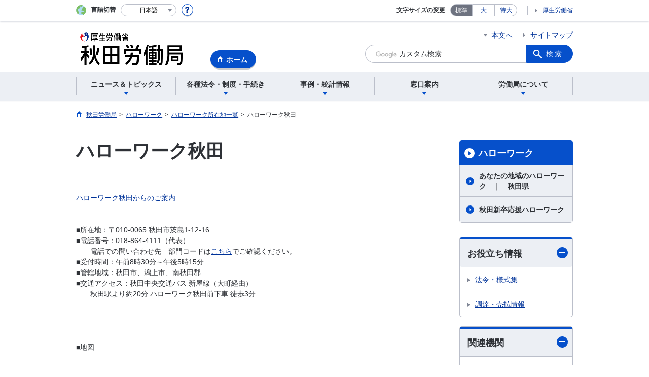

--- FILE ---
content_type: text/html; charset=UTF-8
request_url: https://jsite.mhlw.go.jp/akita-roudoukyoku/hw/hello_work/_119757.html
body_size: 7779
content:
<!DOCTYPE html>
<html lang="ja" class="is-nojs">
<head prefix="og: http://ogp.me/ns# fb: http://ogp.me/ns/fb# article: http://ogp.me/ns/article#">
<meta charset="UTF-8">
<meta name="robots" content="index,follow">
<meta http-equiv="X-UA-Compatible" content="IE=edge">
<meta name="viewport" content="width=device-width,initial-scale=1">
<meta name="format-detection" content="telephone=no">
<meta name="description" content="秋田労働局|ハローワーク秋田">
<meta name="keywords" content="秋田,労働局,ハローワーク秋田">
<meta property="og:title" content="ハローワーク秋田">
<meta property="og:type" content="website">
<meta property="og:url" content="https://jsite.mhlw.go.jp/akita-roudoukyoku/hw/hello_work/_119757.html">
<meta property="og:image" content="">
<meta property="og:site_name" content="">
<meta property="og:description" content="秋田労働局|ハローワーク秋田">
<meta property="fb:app_id" content="">
<title>秋田労働局|ハローワーク秋田</title>
<link rel="canonical" href="https://jsite.mhlw.go.jp/akita-roudoukyoku/hw/hello_work/_119757.html">
<link rel="stylesheet" href="/common/common/css/app.css">
<link rel="stylesheet" href="/common/common/css/acn.css">
<script>document.documentElement.className = document.documentElement.className.replace('is-nojs', 'is-js');</script>
<script src="/common/common/js/newDate.js"></script>
</head>
<body class=" t-pref nav07">
<noscript>
<p>このページではJavaScriptを使用しています。JavaScriptを有効にしてください。</p>
</noscript>
<div class="l-wrapper" id="top">

<header class="l-header">
<div class="l-headerMain">
<div class="l-headerMain__inner">
<div class="l-headerMain__left">
<div class="m-headerLogo"><a href="https://jsite.mhlw.go.jp/akita-roudoukyoku/"><img src="/akita-roudoukyoku/content/contents/001151374.png" alt="秋田労働局"></a></div><a href="https://jsite.mhlw.go.jp/akita-roudoukyoku/" class="m-headerHome"><span>ホーム</span></a>
<button type="button" class="m-headerHmenu js-hmenu"><span class="m-headerHmenu__line"><span>メニュー</span></span></button>
<!-- /.l-headerMain__left --></div>
<div class="l-headerMain__right">
<ul class="m-headerLink">
<li><a href="#content" class="m-headerLink--main js-scroll" data-id="#content">本文へ</a></li>




<li><a href="https://jsite.mhlw.go.jp/akita-roudoukyoku/2022sitemap.html">サイトマップ</a></li>

<li class="m-headerLink--sp"><a href="https://www.mhlw.go.jp/">厚生労働省</a></li>
</ul>



<form id="cse-search-box" action="https://jsite.mhlw.go.jp/akita-roudoukyoku/site_kensaku.html">
<div class="m-headerSearch">
<input id="q" name="q" type="text" class="m-headerSearch__textbox pbInputForm" title="カスタム検索" placeholder="カスタム検索">
<input id="cx" value="012784755318732568651:xhwvhgjamj0
" type="hidden" name="cx" />
<input id="cof" value="FORID:10" type="hidden" name="cof" />
<input id="ie" value="UTF-8" type="hidden" name="ie" />
<button type="submit" class="m-headerSearch__button lbButton">検索</button>
<!-- /.m-headerSearch --></div>
</form>
<!-- /.l-headerMain__right --></div>
<!-- /.l-headerMain__inner --></div>
<!-- /.l-headerMain --></div>
<div class="l-headerUtil">
<div class="l-headerUtil__inner">
<div class="m-headerUtil">
<div class="m-headerUtil__lang">
<div class="m-headerUtil__lang__ttl"><span>言語切替</span></div>
<p class="m-headerUtil__lang__help"><a href="#" class="js-modal"><img src="/common/common/img/icn_help.svg" alt="ヘルプ情報"></a></p>
<div class="m-modal">
<div class="m-modal__content">
<div class="m-modal__inner" tabindex="0">
<div class="m-hdgLv3"><div class="m-hdgLv3__hdg">「言語切替」サービスについて</div></div>
<div><p class="m-txtM">このホームページを、英語・中国語・韓国語へ機械的に自動翻訳します。以下の内容をご理解のうえ、ご利用いただきますようお願いします。</p>

<ul class="m-listOrder">
<li><span class="m-listOrder__sym">1.</span>

<div class="m-listOrder__txt">翻訳対象はページ内に記載されている文字情報となります。画像等で表現する内容は翻訳されません。</div>
</li>
<li><span class="m-listOrder__sym">2.</span>
<div class="m-listOrder__txt">機械による自動翻訳のため、必ずしも正確な翻訳であるとは限りません。</div>
</li>
<li><span class="m-listOrder__sym">3.</span>
<div class="m-listOrder__txt">翻訳前の日本語ページに比べ、画面の表示に若干時間がかかる場合があります。</div>
</li>
</ul></div>
<button type="button" class="m-modal__close"><span>閉じる</span></button>
<!-- /.m-modal__inner --></div>
<!-- /.m-modal__content --></div>
<!-- /.m-modal --></div>
<div class="m-headerUtil__lang__select">
<div class="m-headerUtil__lang__select__current"><button type="button" id="headerLang">
<span class="is-ja">日本語</span>
<span class="is-en">English</span>
<span class="is-cn">中文(简体字)</span>
<span class="is-tw">中文(繁體字)</span>
<span class="is-ko">한국어</span>
<img src="/common/common/img/icn_lang.svg" alt="開く"></button></div>
<ul class="m-headerUtil__lang__select__list">
<li><olang><a href="" lang="ja" data-lang="ja">日本語</a></olang></li>
<li><olang><a href="https://translation.mhlw.go.jp
/LUCMHLW/ns/w1/jaen/" lang="en" data-lang="en">English</a></olang></li>
<li><olang><a href="https://translation.mhlw.go.jp
/LUCMHLW/ns/w1/jazh/" lang="zh-cn" data-lang="zh-cn">中文(简体字)</a></olang></li>
<li><olang><a href="https://translation.mhlw.go.jp
/LUCMHLW/ns/w1/jazhb/" lang="zh-tw" data-lang="zh-tw">中文(繁體字)</a></olang></li>
<li><olang><a href="https://translation.mhlw.go.jp
/LUCMHLW/ns/w1/jako/" lang="ko" data-lang="ko">한국어</a></olang></li>
</ul>
<olang><script src="https://code.jquery.com/jquery-3.2.1.min.js"></script></olang>
<script>
$(function(){
	if (location.href.indexOf("tl.cgi") != -1) {
	var url = location.href
	var translation_url = url.slice(0,url.indexOf("?SLANG")).slice(url.indexOf("tl.cgi/") + 7);
	}else{
	var translation_url = location.href;
	}
	$("ul.m-headerUtil__lang__select__list a").each(function() {
	$(this).attr("href",$(this).attr("href") + translation_url);
	});
});
</script>
<!-- /.m-headerUtil__lang__select --></div>
<!-- /.m-headerUtil__lang --></div>
<div class="m-headerUtil__support">
<dl class="m-headerUtil__fontsize">
<dt>文字サイズの変更</dt>
<dd><a href="#" class="js-fontAdjust is-current" data-size="m">標準</a></dd>
<dd><a href="#" class="js-fontAdjust" data-size="l">大</a></dd>
<dd><a href="#" class="js-fontAdjust" data-size="xl">特大</a></dd>
<!-- /.m-headerUtil__fontsize --></dl>
<ul class="m-headerUtil__support__list">
<li><a href="https://www.mhlw.go.jp/">厚生労働省</a></li>
</ul>
<!-- /.m-headerUtil__support --></div>
<!-- /.m-headerUtil --></div>
<!-- /.l-headerUtil__inner --></div>
<!-- /.l-headerUtil --></div>
<nav class="l-headerGnav">
<div class="l-headerGnav__inner">
<ul class="m-headerGnav">
<li><a href="#" class="js-mdrop" data-id="megadrop-01"><span><span>ニュース＆トピックス</span></span></a>
<div class="m-headerMdrop" id="megadrop-01">
<div class="m-headerMdrop__content">
<div class="m-headerMdrop__hdg">
<div class="m-headerMdrop__hdg--lv2"><a href="#mdorop-01" class="js-toggle-sp" data-id="mdorop-01">ニュース＆トピックス
<span class="m-headerMdrop__hdg--lv2__icn"><img src="/common/common/img/icn_toggle_plus.svg" alt="開く"></span></a></div>
<p class="m-headerMdrop__hdg__link"><a href="/akita-roudoukyoku/news_topics.html">ニュース＆トピックストップへ</a></p>
<!-- /.m-headerMdrop__hdg --></div>
<div class="m-headerMdrop__content__inner">
<ul class="m-headerMdrop__menu" id="mdorop-01">
<li class="m-headerMdrop__menu--sp"><a href="/akita-roudoukyoku/news_topics.html"><span>ニュース＆トピックストップへ</span></a></li>
<li><a href="/akita-roudoukyoku/newpage_00302.html"><span>報道発表資料</span></a></li>
<li><a href="/akita-roudoukyoku/news_topics/event.html"><span>イベント</span></a></li>
<li><a href="/akita-roudoukyoku/newpage_00305.html"><span>トピックス</span></a></li>
<li><a href="/akita-roudoukyoku/news_topics/photo_report.html"><span>フォトレポート</span></a></li>
<!-- /.m-headerMdrop__menu --></ul>
<!-- /.m-headerMdrop__content__inner --></div>
<button type="button" class="m-headerMdrop__close"><span>閉じる</span></button>
<!-- /.m-headerMdrop__content --></div>
<!-- /.m-headerMdrop --></div>
</li>
<li><a href="#" class="js-mdrop" data-id="megadrop-02"><span><span>各種法令・制度・手続き</span></span></a>
<div class="m-headerMdrop" id="megadrop-02">
<div class="m-headerMdrop__content">
<div class="m-headerMdrop__hdg">
<div class="m-headerMdrop__hdg--lv2"><a href="#mdorop-02" class="js-toggle-sp" data-id="mdorop-02">各種法令・制度・手続き
<span class="m-headerMdrop__hdg--lv2__icn"><img src="/common/common/img/icn_toggle_plus.svg" alt="開く"></span></a></div>
<p class="m-headerMdrop__hdg__link"><a href="/akita-roudoukyoku/hourei_seido_tetsuzuki.html">各種法令・制度・手続きトップへ</a></p>
<!-- /.m-headerMdrop__hdg --></div>
<div class="m-headerMdrop__content__inner">
<ul class="m-headerMdrop__menu" id="mdorop-02">
<li class="m-headerMdrop__menu--sp"><a href="/akita-roudoukyoku/hourei_seido_tetsuzuki.html"><span>各種法令・制度・手続きトップへ</span></a></li>
<li><a href="/akita-roudoukyoku/hourei_seido_tetsuzuki/_120769.html"><span>若年者雇用対策</span></a></li>
<li><a href="/akita-roudoukyoku/hourei_seido_tetsuzuki/roudoukijun_keiyaku.html"><span>労働基準・労働契約関係</span></a></li>
<li><a href="/akita-roudoukyoku/hourei_seido_tetsuzuki/roudou_jikan_kaizen.html"><span>労働時間等設定改善関係（働き方・休み方改善）</span></a></li>
<li><a href="/akita-roudoukyoku/hourei_seido_tetsuzuki/shokugyou_shoukai.html"><span>最低賃金・最低工賃関係</span></a></li>
<li><a href="/akita-roudoukyoku/hourei_seido_tetsuzuki/anzen_eisei.html"><span>安全衛生関係</span></a></li>
<li><a href="/akita-roudoukyoku/hourei_seido_tetsuzuki/roudou_hoken.html"><span>労働保険関係</span></a></li>
<li><a href="/akita-roudoukyoku/hourei_seido_tetsuzuki/rousai_hoken.html"><span>労災保険関係</span></a></li>
<li><a href="/akita-roudoukyoku/hourei_seido_tetsuzuki/ishiwata.html"><span>石綿障害関係</span></a></li>
<li><a href="/akita-roudoukyoku/hourei_seido_tetsuzuki/koyou_kintou.html"><span>雇用環境・均等関係</span></a></li>
<li><a href="/akita-roudoukyoku/hourei_seido_tetsuzuki/koyou_hoken.html"><span>雇用保険関係</span></a></li>
<li><a href="/akita-roudoukyoku/hourei_seido_tetsuzuki/Q.html"><span>高年齢者雇用対策</span></a></li>
<li><a href="/akita-roudoukyoku/hourei_seido_tetsuzuki/roudousha_haken.html"><span>労働者派遣事業関係</span></a></li>
<li><a href="/akita-roudoukyoku/hourei_seido_tetsuzuki/shokugyou_kunren.html"><span>職業訓練関係</span></a></li>
<li><a href="/akita-roudoukyoku/hourei_seido_tetsuzuki/kakushu_joseikin.html"><span>各種助成金制度</span></a></li>
<li><a href="/akita-roudoukyoku/hourei_seido_tetsuzuki/yuryou_muryou_shokugyou.html"><span>有料無料職業紹介関係</span></a></li>
<li><a href="/akita-roudoukyoku/hourei_seido_tetsuzuki/_120665.html"><span>障害者雇用関係</span></a></li>
<li><a href="/akita-roudoukyoku/hourei_seido_tetsuzuki/hourei_seido.html"><span>個別労働紛争解決制度とは</span></a></li>
<li><a href="/akita-roudoukyoku/hourei_seido_tetsuzuki/_120230.html"><span>中小企業退職金共済制度・勤労者財産形成促進制度</span></a></li>
<li><a href="/akita-roudoukyoku/hourei_seido_tetsuzuki/hourei_youshikishu.html"><span>法令・様式集</span></a></li>
<li><a href="/akita-roudoukyoku/hourei_seido_tetsuzuki/jouhoukoukai.html"><span>情報公開制度</span></a></li>
<li><a href="/akita-roudoukyoku/hourei_seido_tetsuzuki/_120403.html"><span>公益通報者の保護</span></a></li>
<li><a href="/akita-roudoukyoku/newpage_00456.html"><span>公正採用選考関係</span></a></li>
<li><a href="/akita-roudoukyoku/newpage_01989.html"><span>公示関係</span></a></li>
<!-- /.m-headerMdrop__menu --></ul>
<!-- /.m-headerMdrop__content__inner --></div>
<button type="button" class="m-headerMdrop__close"><span>閉じる</span></button>
<!-- /.m-headerMdrop__content --></div>
<!-- /.m-headerMdrop --></div>
</li>
<li><a href="#" class="js-mdrop" data-id="megadrop-03"><span><span>事例・統計情報</span></span></a>
<div class="m-headerMdrop" id="megadrop-03">
<div class="m-headerMdrop__content">
<div class="m-headerMdrop__hdg">
<div class="m-headerMdrop__hdg--lv2"><a href="#mdorop-03" class="js-toggle-sp" data-id="mdorop-03">事例・統計情報
<span class="m-headerMdrop__hdg--lv2__icn"><img src="/common/common/img/icn_toggle_plus.svg" alt="開く"></span></a></div>
<p class="m-headerMdrop__hdg__link"><a href="/akita-roudoukyoku/jirei_toukei.html">事例・統計情報トップへ</a></p>
<!-- /.m-headerMdrop__hdg --></div>
<div class="m-headerMdrop__content__inner">
<ul class="m-headerMdrop__menu" id="mdorop-03">
<li class="m-headerMdrop__menu--sp"><a href="/akita-roudoukyoku/jirei_toukei.html"><span>事例・統計情報トップへ</span></a></li>
<li><a href="/akita-roudoukyoku/jirei_toukei/pamphlet_leaflet.html"><span>パンフレット・リーフレット</span></a></li>
<li><a href="/akita-roudoukyoku/newpage_00983.html"><span>災害統計・事例</span></a></li>
<li><a href="/akita-roudoukyoku/jirei_toukei/kyujin_kyushoku.html"><span>職業紹介状況</span></a></li>
<li><a href="/akita-roudoukyoku/jirei_toukei/_120271.html"><span>働き方改革</span></a></li>
<li><a href="/akita-roudoukyoku/hourei_seido_tetsuzuki/hourei_seido/_120486.html"><span>個別労働紛争解決制度</span></a></li>
<li><a href="/akita-roudoukyoku/jirei_toukei/_120559.html"><span>労働基準関係法令違反に係る公表事案</span></a></li>
<li><a href="/akita-roudoukyoku/newpage_00478.html"><span>県内企業取組事例</span></a></li>
<!-- /.m-headerMdrop__menu --></ul>
<!-- /.m-headerMdrop__content__inner --></div>
<button type="button" class="m-headerMdrop__close"><span>閉じる</span></button>
<!-- /.m-headerMdrop__content --></div>
<!-- /.m-headerMdrop --></div>
</li>
<li><a href="#" class="js-mdrop" data-id="megadrop-04"><span><span>窓口案内</span></span></a>
<div class="m-headerMdrop" id="megadrop-04">
<div class="m-headerMdrop__content">
<div class="m-headerMdrop__hdg">
<div class="m-headerMdrop__hdg--lv2"><a href="#mdorop-04" class="js-toggle-sp" data-id="mdorop-04">窓口案内
<span class="m-headerMdrop__hdg--lv2__icn"><img src="/common/common/img/icn_toggle_plus.svg" alt="開く"></span></a></div>
<p class="m-headerMdrop__hdg__link"><a href="/akita-roudoukyoku/madoguchi_annai.html">窓口案内トップへ</a></p>
<!-- /.m-headerMdrop__hdg --></div>
<div class="m-headerMdrop__content__inner">
<ul class="m-headerMdrop__menu" id="mdorop-04">
<li class="m-headerMdrop__menu--sp"><a href="/akita-roudoukyoku/madoguchi_annai.html"><span>窓口案内トップへ</span></a></li>
<li><a href="/akita-roudoukyoku/madoguchi_annai/address.html"><span>各施設所在地等</span></a></li>
<li><a href="/akita-roudoukyoku/madoguchi_annai/_120535.html"><span>相談内容から窓口をさがす</span></a></li>
<li><a href="/akita-roudoukyoku/madoguchi_annai/_120534.html"><span>その他、労働関係に関する窓口</span></a></li>
<!-- /.m-headerMdrop__menu --></ul>
<!-- /.m-headerMdrop__content__inner --></div>
<button type="button" class="m-headerMdrop__close"><span>閉じる</span></button>
<!-- /.m-headerMdrop__content --></div>
<!-- /.m-headerMdrop --></div>
</li>
<li><a href="#" class="js-mdrop" data-id="megadrop-05"><span><span>労働局について</span></span></a>
<div class="m-headerMdrop" id="megadrop-05">
<div class="m-headerMdrop__content">
<div class="m-headerMdrop__hdg">
<div class="m-headerMdrop__hdg--lv2"><a href="#mdorop-05" class="js-toggle-sp" data-id="mdorop-05">労働局について
<span class="m-headerMdrop__hdg--lv2__icn"><img src="/common/common/img/icn_toggle_plus.svg" alt="開く"></span></a></div>
<p class="m-headerMdrop__hdg__link"><a href="/akita-roudoukyoku/roudoukyoku.html">労働局についてトップへ</a></p>
<!-- /.m-headerMdrop__hdg --></div>
<div class="m-headerMdrop__content__inner">
<ul class="m-headerMdrop__menu" id="mdorop-05">
<li class="m-headerMdrop__menu--sp"><a href="/akita-roudoukyoku/roudoukyoku.html"><span>労働局についてトップへ</span></a></li>
<li><a href="/akita-roudoukyoku/roudoukyoku/roudoukyoku.html"><span>秋田労働局について（概要）</span></a></li>
<li><a href="/akita-roudoukyoku/newpage_00229.html"><span>職員採用関係</span></a></li>
<li><a href="/akita-roudoukyoku/roudoukyoku/gyoumu_naiyou.html"><span>業務内容</span></a></li>
<li><a href="/akita-roudoukyoku/roudoukyoku/soshiki.html"><span>秋田労働局の組織</span></a></li>
<li><a href="/akita-roudoukyoku/newpage_00384.html"><span>秋田　地方労働審議会　議事録</span></a></li>
<!-- /.m-headerMdrop__menu --></ul>
<!-- /.m-headerMdrop__content__inner --></div>
<button type="button" class="m-headerMdrop__close"><span>閉じる</span></button>
<!-- /.m-headerMdrop__content --></div>
<!-- /.m-headerMdrop --></div>
</li>
<!-- /.m-headerGnav --></ul>
<!-- /.l-headerGnav__inner --></div>
<div class="m-headerGnav__close--sp"><button type="button" class="m-headerGnav__close--sp__button"><span>閉じる</span></button></div>
<!-- /.l-headerGnav --></nav>
<!-- /.l-header --></header>

<main class="l-content" id="content">
<div class="l-contentHead">
<div class="l-contentHead__inner">


<ol class="m-navBreadcrumb" itemscope="" itemtype="http://schema.org/BreadcrumbList">
<li itemprop="itemListElement" itemscope="" itemtype="http://schema.org/ListItem">
<a href="/akita-roudoukyoku/home.html" itemprop="item"><span itemprop="name">秋田労働局</span></a>
<meta itemprop="position" content="1"><span>></span></li>
<li itemprop="itemListElement" itemscope="" itemtype="http://schema.org/ListItem">
<a href="/akita-roudoukyoku/hw.html" itemprop="item"><span itemprop="name">ハローワーク</span></a>
<meta itemprop="position" content="2"><span>></span></li>
<li itemprop="itemListElement" itemscope="" itemtype="http://schema.org/ListItem">
<a href="" itemprop="item"><span itemprop="name">ハローワーク所在地一覧</span></a>
<meta itemprop="position" content="3"><span>></span></li>
<li itemprop="itemListElement" itemscope="" itemtype="http://schema.org/ListItem">
<span itemprop="name" aria-current="page">ハローワーク秋田</span>
<meta itemprop="position" content="4"></li>
<!-- /.m-navBreadcrumb --></ol>
<!-- /.l-contentHead__inner --></div>
<!-- /.l-contentHead --></div>

<div class="l-contentBody">
<div class="l-contentBody__inner">
<div class="l-contentMain">

<div class="m-hdgLv1">
<h1 class="m-hdgLv1__hdg">ハローワーク秋田</h1>
</div>
<div class="m-grid"><div class="m-grid__col1"><br />
<a href="https://jsite.mhlw.go.jp/akita-roudoukyoku/newpage_00272.html">ハローワーク秋田からのご案内</a><br />
<br />
<br />
■所在地：〒010‐0065 秋田市茨島1‐12‐16<br />
■電話番号：018‐864-4111（代表）<br />
　　電話での問い合わせ先　部門コードは<a href="/akita-roudoukyoku/content/contents/002197444.pdf" target="_blank">こちら</a>でご確認ください。<br />
■受付時間：午前8時30分～午後5時15分<br />
■管轄地域：秋田市、潟上市、南秋田郡<br />
■交通アクセス：秋田中央交通バス 新屋線（大町経由）<br />
　　秋田駅より約20分 ハローワーク秋田前下車 徒歩3分<br />
<br />
<br />
<br />
<br />
■地図<br />
<iframe allowfullscreen="" frameborder="0" height="300" loading="lazy" referrerpolicy="no-referrer-when-downgrade" scrolling="no" src="https://www.google.com/maps/embed?pb=!1m18!1m12!1m3!1d3069.6549345429303!2d140.09882797655095!3d39.70246179880146!2m3!1f0!2f0!3f0!3m2!1i1024!2i768!4f13.1!3m3!1m2!1s0x5f8fc304bbd7524f%3A0xfb2a0af7344b0638!2z44CSMDEwLTAwNjUg56eL55Sw55yM56eL55Sw5biC6Iyo5bO277yR5LiB55uu77yR77yS4oiS77yR77yW!5e0!3m2!1sja!2sjp!4v1688717129652!5m2!1sja!2sjp" style="border: 0px currentColor; border-image: none;" width="400"></iframe><br />
<br />
<br />
▸ <a href="https://jsite.mhlw.go.jp/akita-roudoukyoku/madoguchi_annai/address/_120538/_120100.html" target="_blank">秋田労働局第一庁舎（総務部4F、雇用環境・均等室4F、労働基準部3F） </a><br />
▸ <a href="https://jsite.mhlw.go.jp/akita-roudoukyoku/madoguchi_annai/address/_120538/_120101.html" target="_blank">秋田労働局第二庁舎（職業安定部）</a><br />
▸ <a href="https://jsite.mhlw.go.jp/akita-roudoukyoku/kantoku/kj.html" target="_blank">労働基準監督署</a><br />
▸ <a href="https://jsite.mhlw.go.jp/akita-roudoukyoku/hw/hello_work.html" target="_blank">ハローワーク</a></div></div>





<div class="m-hdgLv2"><h2 class="m-hdgLv2__hdg">その他関連情報</h2></div>

<div class="m-listImageBannerNav">
<ul class="m-listImageBanner__list">
<li>
<a class="m-listImageBanner__content" href="https://www.hellowork.mhlw.go.jp/">
<span class="m-listImageBanner__text">ハローワークインターネットサービス</span>
<span class="m-listImageBanner__fig"><img src="/akita-roudoukyoku/content/contents/000113566.png" alt=""></span>
</a>
</li>
<li>
<a class="m-listImageBanner__content" href="https://common3.pref.akita.lg.jp/jyosei/">
<span class="m-listImageBanner__text">あきた女性の活躍応援ネット</span>
<span class="m-listImageBanner__fig"><img src="/akita-roudoukyoku/content/contents/000113567.png" alt=""></span>
</a>
</li>
<li>
<a class="m-listImageBanner__content" href="https://www.akita-job.jp/">
<span class="m-listImageBanner__text">あきたジョブ～あきたで見つけるしごととくらし～</span>
<span class="m-listImageBanner__fig"><img src="/akita-roudoukyoku/content/contents/akitajob_bnr_268x84.png" alt=""></span>
</a>
</li>
<li>
<a class="m-listImageBanner__content" href="https://www.mhlw.go.jp/hellowork_iryoukaigohoiku/">
<span class="m-listImageBanner__text">医療・介護・保育分野の求人検索</span>
<span class="m-listImageBanner__fig"><img src="/akita-roudoukyoku/content/contents/002269202.png" alt=""></span>
</a>
</li>
<li>
<a class="m-listImageBanner__content" href="https://www.no-harassment.mhlw.go.jp/">
<span class="m-listImageBanner__text">あかるい職場応援団</span>
<span class="m-listImageBanner__fig"><img src="/akita-roudoukyoku/content/contents/001571396.png" alt=""></span>
</a>
</li>
<li>
<a class="m-listImageBanner__content" href="https://www.mhlw.go.jp/stf/seisakunitsuite/bunya/koyou_roudou/koyou/kyushokusha_shien/index.html">
<span class="m-listImageBanner__text">求職者支援制度</span>
<span class="m-listImageBanner__fig"><img src="/akita-roudoukyoku/content/contents/001361246.png" alt=""></span>
</a>
</li>
</ul>
</div>

<ul class="m-listButton">
<li><a href="https://jsite.mhlw.go.jp/akita-roudoukyoku/banner.html" class="m-btnM"><span>リンク一覧</span></a></li>
</ul>


<div class="m-boxReader">
<a href="https://get.adobe.com/jp/reader/" target="_blank">
<div class="m-boxReader__body">
<p class="m-boxReader__txt">PDFファイルを見るためには、Adobe Readerというソフトが必要です。Adobe Readerは無料で配布されていますので、こちらからダウンロードしてください。</p>
<!-- /.m-boxReader__body --></div>
<div class="m-boxReader__figure">
<img src="/common/common/img/img_reader.png" alt="">
<!-- /.m-boxReader__figure --></div></a>
<!-- /.m-boxReader --></div>

<!-- /.l-contentMain --></div>

<div class="l-contentSub">
<nav class="m-navLocal">
<h2 class="m-navLocal__hdg"><a href="/akita-roudoukyoku/hw.html">ハローワーク</a></h2>
<ul class="m-navLocal__layer3rd">
<li><a href="/akita-roudoukyoku/newpage_00883.html">あなたの地域のハローワーク　｜　秋田県</a></li>
<li><a href="/akita-roudoukyoku/newpage_01432.html">秋田新卒応援ハローワーク</a></li>
<!-- /.m-navLocal__layer3rd --></ul>
<!-- /.m-navLocal --></nav>




<div class="m-navSubmenu">
<h2 class="m-navSubmenu__hdg"><a href="#sidemenu-01" class="js-toggle" data-id="sidemenu-01">お役立ち情報<span class="m-navSubmenu__icn"><img src="/common/common/img/icn_toggle_plus.svg" alt="開く"></span></a></h2>
<ul class="m-navSubmenu__list" id="sidemenu-01">
<li><a href="https://jsite.mhlw.go.jp/akita-roudoukyoku/hourei_seido_tetsuzuki/hourei_youshikishu.html">法令・様式集</a></li>
<li><a href="https://jsite.mhlw.go.jp/akita-roudoukyoku/choutatsu_uriharai.html">調達・売払情報</a></li>
<!-- /.m-navSubmenu__list --></ul>
<!-- /.m-navSubmenu --></div>

<div class="m-navSubmenu">
<h2 class="m-navSubmenu__hdg"><a href="#sidemenu-02" class="js-toggle" data-id="sidemenu-02">関連機関<span class="m-navSubmenu__icn"><img src="/common/common/img/icn_toggle_plus.svg" alt="開く"></span></a></h2>
<ul class="m-navSubmenu__list" id="sidemenu-02">
<li><a href="https://jsite.mhlw.go.jp/akita-roudoukyoku/kantoku.html">労働基準監督署</a></li>
<li><a href="https://jsite.mhlw.go.jp/akita-roudoukyoku/hw.html">ハローワーク</a></li>
<li><a href="https://jsite.mhlw.go.jp/akita-roudoukyoku/kanren_link_link.html">リンク集</a></li>
<!-- /.m-navSubmenu__list --></ul>
<!-- /.m-navSubmenu --></div>

<div class="m-navSubmenu">
<h2 class="m-navSubmenu__hdg"><a href="#sidemenu-03" class="js-toggle" data-id="sidemenu-03">相談窓口<span class="m-navSubmenu__icn"><img src="/common/common/img/icn_toggle_plus.svg" alt="開く"></span></a></h2>
<ul class="m-navSubmenu__list" id="sidemenu-03">
<li><a href="https://www.check-roudou.mhlw.go.jp/">労働条件相談ほっとライン</a></li>
<li><a href="https://jsite.mhlw.go.jp/akita-roudoukyoku/hourei_seido_tetsuzuki/hourei_seido/example_jyogen.html">労働相談窓口の紹介</a></li>
<li><a href="https://jsite.mhlw.go.jp/akita-roudoukyoku/var/rev0/0113/5864/2017425101841.pdf">精神障害の労災相談窓口</a></li>
<li><a href="https://www.hellowork.mhlw.go.jp/member/hotline.html">ハローワーク求人ホットライン</a></li>
<li><a href="https://www.no-harassment.mhlw.go.jp/">職場のハラスメント対策　あかるい職場応援団</a></li>
<!-- /.m-navSubmenu__list --></ul>
<!-- /.m-navSubmenu --></div>

<div class="m-navSubmenu">
<h2 class="m-navSubmenu__hdg"><a href="#sidemenu-04" class="js-toggle" data-id="sidemenu-04">企業のご紹介<span class="m-navSubmenu__icn"><img src="/common/common/img/icn_toggle_plus.svg" alt="開く"></span></a></h2>
<ul class="m-navSubmenu__list" id="sidemenu-04">
<li><a href="https://jsite.mhlw.go.jp/akita-roudoukyoku/newpage_00478.html">秋田県内企業取組事例</a></li>
<li><a href="https://jsite.mhlw.go.jp/akita-roudoukyoku/newpage_00490.html">ユースエール認定企業</a></li>
<li><a href="https://jsite.mhlw.go.jp/akita-roudoukyoku/newpage_00695.html">障害者雇用優良中小事業主認定制度(もにす認定企業)</a></li>
<li><a href="https://jsite.mhlw.go.jp/akita-roudoukyoku/newpage_00248.html">子育てサポート企業</a></li>
<li><a href="https://jsite.mhlw.go.jp/akita-roudoukyoku/newpage_00244.html">女性活躍推進企業</a></li>
<li><a href="https://jsite.mhlw.go.jp/akita-roudoukyoku/newpage_00484.html">働き方・休み方改善取組企業</a></li>
<li><a href="https://jsite.mhlw.go.jp/akita-roudoukyoku/newpage_00483.html">ベストプラクティス企業</a></li>
<li><a href="https://www.mhlw.go.jp/stf/seisakunitsuite/bunya/koyou_roudou/koyou/shougaishakoyou/shisaku/jirei/index.html">障害者雇用好事例集</a></li>
<!-- /.m-navSubmenu__list --></ul>
<!-- /.m-navSubmenu --></div>




<!-- /.l-contentSub --></div>

<!-- /.l-contentBody__inner --></div>
<!-- /.l-contentBody --></div>
<!-- /.l-content --></main>

<footer class="l-footer">
<div class="l-footerPagetop">
<div class="l-footerInner">
<a href="#top" class="m-footerPagetop js-scroll" data-id="#top"><span>ページの先頭へ</span></a>
<!-- /.l-footerInner --></div>
<!-- /.l-footerPagetop --></div>
<div class="l-footerNav">
<div class="l-footerInner">
<div class="m-footerPost">
<p class="m-footerPost__idea"><b class="m-footerPost__idea__ttl">皆様からのご意見を募集しています</b>
<a href="https://jsite.mhlw.go.jp/form/pub/roudou05/akita-roudoukyoku-goiken" class="m-footerPost__idea__btn">労働局へのご意見</a></p>
<!-- /.m-footerPost --></div>


<div class="m-footerSitemap">
<div class="m-footerSitemap__content">
<ul class="m-footerSitemap__parent">
<li><a href="/akita-roudoukyoku/news_topics.html" class="js-toggle-sp" data-id="footer-sitemap-01">ニュース＆トピックス
<span class="m-footerSitemap__parent__icn"><img src="/common/common/img/icn_toggle_plus.svg" alt="開く"></span></a>
<ul class="m-footerSitemap__child" id="footer-sitemap-01">
<li class="m-footerSitemap__child__top"><a href="/akita-roudoukyoku/news_topics.html">ニュース＆トピックストップへ</a></li>
<li><a href="/akita-roudoukyoku/newpage_00302.html">報道発表資料</a></li>
<li><a href="/akita-roudoukyoku/news_topics/event.html">イベント</a></li>
<li><a href="/akita-roudoukyoku/newpage_00305.html">トピックス</a></li>
<li><a href="/akita-roudoukyoku/news_topics/photo_report.html">フォトレポート</a></li>
</ul>
</li>
</ul>
</div>
<div class="m-footerSitemap__content--col2">
<ul class="m-footerSitemap__parent">
<li><a href="/akita-roudoukyoku/hourei_seido_tetsuzuki.html" class="js-toggle-sp" data-id="footer-sitemap-02">各種法令・制度・手続き
<span class="m-footerSitemap__parent__icn"><img src="/common/common/img/icn_toggle_plus.svg" alt="開く"></span></a>
<ul class="m-footerSitemap__child--col2" id="footer-sitemap-02">
<li class="m-footerSitemap__child__top"><a href="/akita-roudoukyoku/hourei_seido_tetsuzuki.html">各種法令・制度・手続きトップへ</a></li>
<li><a href="/akita-roudoukyoku/hourei_seido_tetsuzuki/_120769.html">若年者雇用対策</a></li>
<li><a href="/akita-roudoukyoku/hourei_seido_tetsuzuki/roudoukijun_keiyaku.html">労働基準・労働契約関係</a></li>
<li><a href="/akita-roudoukyoku/hourei_seido_tetsuzuki/roudou_jikan_kaizen.html">労働時間等設定改善関係（働き方・休み方改善）</a></li>
<li><a href="/akita-roudoukyoku/hourei_seido_tetsuzuki/shokugyou_shoukai.html">最低賃金・最低工賃関係</a></li>
<li><a href="/akita-roudoukyoku/hourei_seido_tetsuzuki/anzen_eisei.html">安全衛生関係</a></li>
<li><a href="/akita-roudoukyoku/hourei_seido_tetsuzuki/roudou_hoken.html">労働保険関係</a></li>
<li><a href="/akita-roudoukyoku/hourei_seido_tetsuzuki/rousai_hoken.html">労災保険関係</a></li>
<li><a href="/akita-roudoukyoku/hourei_seido_tetsuzuki/ishiwata.html">石綿障害関係</a></li>
<li><a href="/akita-roudoukyoku/hourei_seido_tetsuzuki/koyou_kintou.html">雇用環境・均等関係</a></li>
<li><a href="/akita-roudoukyoku/hourei_seido_tetsuzuki/koyou_hoken.html">雇用保険関係</a></li>
<li><a href="/akita-roudoukyoku/hourei_seido_tetsuzuki/Q.html">高年齢者雇用対策</a></li>
<li><a href="/akita-roudoukyoku/hourei_seido_tetsuzuki/roudousha_haken.html">労働者派遣事業関係</a></li>
<li><a href="/akita-roudoukyoku/hourei_seido_tetsuzuki/shokugyou_kunren.html">職業訓練関係</a></li>
<li><a href="/akita-roudoukyoku/hourei_seido_tetsuzuki/kakushu_joseikin.html">各種助成金制度</a></li>
<li><a href="/akita-roudoukyoku/hourei_seido_tetsuzuki/yuryou_muryou_shokugyou.html">有料無料職業紹介関係</a></li>
<li><a href="/akita-roudoukyoku/hourei_seido_tetsuzuki/_120665.html">障害者雇用関係</a></li>
<li><a href="/akita-roudoukyoku/hourei_seido_tetsuzuki/hourei_seido.html">個別労働紛争解決制度とは</a></li>
<li><a href="/akita-roudoukyoku/hourei_seido_tetsuzuki/_120230.html">中小企業退職金共済制度・勤労者財産形成促進制度</a></li>
<li><a href="/akita-roudoukyoku/hourei_seido_tetsuzuki/hourei_youshikishu.html">法令・様式集</a></li>
<li><a href="/akita-roudoukyoku/hourei_seido_tetsuzuki/jouhoukoukai.html">情報公開制度</a></li>
<li><a href="/akita-roudoukyoku/hourei_seido_tetsuzuki/_120403.html">公益通報者の保護</a></li>
<li><a href="/akita-roudoukyoku/newpage_00456.html">公正採用選考関係</a></li>
<li><a href="/akita-roudoukyoku/newpage_01989.html">公示関係</a></li>
</ul>
</li>
</ul>
</div>
<div class="m-footerSitemap__content">
<ul class="m-footerSitemap__parent">
<li><a href="/akita-roudoukyoku/jirei_toukei.html" class="js-toggle-sp" data-id="footer-sitemap-03">事例・統計情報
<span class="m-footerSitemap__parent__icn"><img src="/common/common/img/icn_toggle_plus.svg" alt="開く"></span></a>
<ul class="m-footerSitemap__child" id="footer-sitemap-03">
<li class="m-footerSitemap__child__top"><a href="/akita-roudoukyoku/jirei_toukei.html">事例・統計情報トップへ</a></li>
<li><a href="/akita-roudoukyoku/jirei_toukei/pamphlet_leaflet.html">パンフレット・リーフレット</a></li>
<li><a href="/akita-roudoukyoku/newpage_00983.html">災害統計・事例</a></li>
<li><a href="/akita-roudoukyoku/jirei_toukei/kyujin_kyushoku.html">職業紹介状況</a></li>
<li><a href="/akita-roudoukyoku/jirei_toukei/_120271.html">働き方改革</a></li>
<li><a href="/akita-roudoukyoku/hourei_seido_tetsuzuki/hourei_seido/_120486.html">個別労働紛争解決制度</a></li>
<li><a href="/akita-roudoukyoku/jirei_toukei/_120559.html">労働基準関係法令違反に係る公表事案</a></li>
<li><a href="/akita-roudoukyoku/newpage_00478.html">県内企業取組事例</a></li>
</ul>
</li>
</ul>
</div>
<div class="m-footerSitemap__content">
<ul class="m-footerSitemap__parent">
<li><a href="/akita-roudoukyoku/madoguchi_annai.html" class="js-toggle-sp" data-id="footer-sitemap-04">窓口案内
<span class="m-footerSitemap__parent__icn"><img src="/common/common/img/icn_toggle_plus.svg" alt="開く"></span></a>
<ul class="m-footerSitemap__child" id="footer-sitemap-04">
<li class="m-footerSitemap__child__top"><a href="/akita-roudoukyoku/madoguchi_annai.html">窓口案内トップへ</a></li>
<li><a href="/akita-roudoukyoku/madoguchi_annai/address.html">各施設所在地等</a></li>
<li><a href="/akita-roudoukyoku/madoguchi_annai/_120535.html">相談内容から窓口をさがす</a></li>
<li><a href="/akita-roudoukyoku/madoguchi_annai/_120534.html">その他、労働関係に関する窓口</a></li>
</ul>
</li>
</ul>
</div>
<div class="m-footerSitemap__content">
<ul class="m-footerSitemap__parent">
<li><a href="/akita-roudoukyoku/roudoukyoku.html" class="js-toggle-sp" data-id="footer-sitemap-05">労働局について
<span class="m-footerSitemap__parent__icn"><img src="/common/common/img/icn_toggle_plus.svg" alt="開く"></span></a>
<ul class="m-footerSitemap__child" id="footer-sitemap-05">
<li class="m-footerSitemap__child__top"><a href="/akita-roudoukyoku/roudoukyoku.html">労働局についてトップへ</a></li>
<li><a href="/akita-roudoukyoku/roudoukyoku/roudoukyoku.html">秋田労働局について（概要）</a></li>
<li><a href="/akita-roudoukyoku/newpage_00229.html">職員採用関係</a></li>
<li><a href="/akita-roudoukyoku/roudoukyoku/gyoumu_naiyou.html">業務内容</a></li>
<li><a href="/akita-roudoukyoku/roudoukyoku/soshiki.html">秋田労働局の組織</a></li>
<li><a href="/akita-roudoukyoku/newpage_00384.html">秋田　地方労働審議会　議事録</a></li>
</ul>
</li>
</ul>
</div>
<!-- /.m-footerSitemap --></div>

<!-- /.l-footerInner --></div>
<!-- /.l-footerNav --></div>
</div>

<div class="l-footerUtil">
<div class="l-footerInner">
<div class="m-footerUtil">

<div class="m-footerUtil__service">
<h2 class="m-footerUtil__hdg">情報配信サービス</h2>
<ul class="m-footerUtil__list">
<li class="m-footerUtil__list--mag"><a href="https://www.mhlw.go.jp/stf/merumaga_00.html"><span>厚生労働省人事労務マガジン</span></a></li>


</ul>
<!-- /.m-footerUtil__service --></div>


<!-- /.m-footerUtil --></div>


<!-- /.l-footerInner --></div>
<!-- /.l-footerUtil --></div>



<div class="l-footerInfo">
<div class="l-footerInner">
<ul class="m-footerLink">
<li><a href="https://jsite.mhlw.go.jp/akita-roudoukyoku/privacy_policy.html">プライバシーポリシー</a></li>
<li><a href="https://jsite.mhlw.go.jp/akita-roudoukyoku/riyoukiyaku.html">利用規約</a></li>
</ul>
<div class="m-footerInfo">
<p class="m-footerInfo__logo"><a href="https://jsite.mhlw.go.jp/akita-roudoukyoku/"><img src="/akita-roudoukyoku/content/contents/001151377.png" alt="秋田労働局"></a></p>
<p class="m-footerInfo__address">〒010-0951 秋田県秋田市山王7-1-3秋田合同庁舎3,4階（総務課、雇用環境・均等室、労働基準部）<br />〒010-0951 秋田県秋田市山王6-1-24山王セントラルビル6階（労働保険徴収室）<br />〒010-0951 秋田県秋田市山王3-1-7東カンビル5階（職業安定部）</p>
<!-- /.m-footerInfo --></div>
<small class="m-footerCopy">Copyright(c) Akita Labor Bureau.All rights reserved.</small>
<!-- /.l-footerInner --></div>
<!-- /.l-footerInfo --></div>
<!-- /.l-footer --></footer>

<!-- /.l-wrapper --></div>
<script src="/common/common/js/bundle.js"></script>
<script src="/common/common/js/app.js"></script>

</body>
</html>